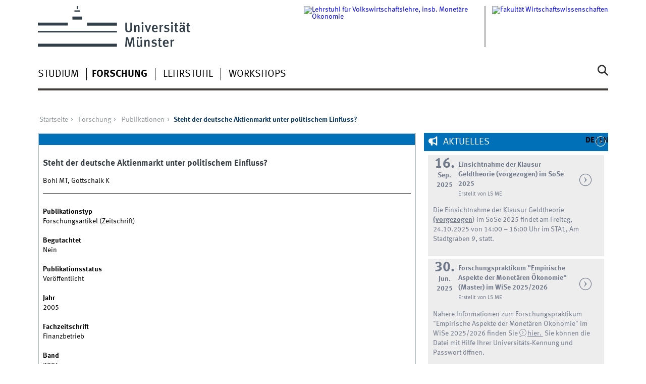

--- FILE ---
content_type: text/html; charset=utf-8
request_url: https://www.wiwi.uni-muenster.de/me/de/forschung/publikationen/25549
body_size: 6305
content:
<!DOCTYPE html>
<html xml:lang="de" lang="de" class="no-js">
<head>
	<meta charset="utf-8">
	<meta http-equiv="X-UA-Compatible" content="IE=edge">
	<meta http-equiv="Content-Type" content="text/html; charset=utf-8" />
<link rel="shortcut icon" href="https://www.wiwi.uni-muenster.de/me/sites/all/themes/wwucd/favicon.ico" type="image/vnd.microsoft.icon" />
<link rel="canonical" href="https://www.wiwi.uni-muenster.de/me/de/forschung/publikationen/25549" />
<link rel="shortlink" href="https://www.wiwi.uni-muenster.de/me/de/publication/25549" />
<meta name="citation_title" content="Steht der deutsche Aktienmarkt unter politischem Einfluss?" />
<meta name="citation_publication_date" content="2005" />
<meta name="citation_author" content="Bohl, MT" />
<meta name="citation_author" content="Gottschalk, K" />
<meta name="citation_pdf_url" content="https://www.wiso-net.de/document/FB__050517A" />
	<title>Steht der deutsche Aktienmarkt unter politischem Einfluss? | Lehrstuhl für Volkswirtschaftslehre, insbesondere Monetäre Ökonomie</title>
	<meta name="viewport" content="width=device-width, initial-scale=1, minimum-scale=1, maximum-scale=1">
	<style type="text/css" media="all">
@import url("https://www.wiwi.uni-muenster.de/me/modules/system/system.base.css?t2exig");
@import url("https://www.wiwi.uni-muenster.de/me/modules/system/system.menus.css?t2exig");
@import url("https://www.wiwi.uni-muenster.de/me/modules/system/system.messages.css?t2exig");
@import url("https://www.wiwi.uni-muenster.de/me/modules/system/system.theme.css?t2exig");
</style>
<style type="text/css" media="all">
@import url("https://www.wiwi.uni-muenster.de/me/modules/comment/comment.css?t2exig");
@import url("https://www.wiwi.uni-muenster.de/me/modules/field/theme/field.css?t2exig");
@import url("https://www.wiwi.uni-muenster.de/me/modules/node/node.css?t2exig");
@import url("https://www.wiwi.uni-muenster.de/me/modules/search/search.css?t2exig");
@import url("https://www.wiwi.uni-muenster.de/me/modules/user/user.css?t2exig");
@import url("https://www.wiwi.uni-muenster.de/me/sites/all/modules/views/css/views.css?t2exig");
@import url("https://www.wiwi.uni-muenster.de/me/sites/all/modules/ckeditor/css/ckeditor.css?t2exig");
</style>
<style type="text/css" media="all">
@import url("https://www.wiwi.uni-muenster.de/me/sites/all/modules/ctools/css/ctools.css?t2exig");
@import url("https://www.wiwi.uni-muenster.de/me/sites/all/modules/lightbox2/css/lightbox.css?t2exig");
@import url("https://www.wiwi.uni-muenster.de/me/modules/locale/locale.css?t2exig");
</style>
<link type="text/css" rel="stylesheet" href="https://www.uni-muenster.de/wwu/css/main.css" media="screen" />
<link type="text/css" rel="stylesheet" href="https://www.uni-muenster.de/wwu/css/print.css" media="print" />

<!--[if IE 9]>
<link type="text/css" rel="stylesheet" href="https://www.uni-muenster.de/wwu/css/ie9.css" media="screen" />
<![endif]-->

<!--[if IE 8]>
<link type="text/css" rel="stylesheet" href="https://www.uni-muenster.de/wwu/css/ie8.css" media="screen" />
<![endif]-->

<!--[if lte IE 7]>
<link type="text/css" rel="stylesheet" href="https://www.uni-muenster.de/wwu/css/ie7.css" media="screen" />
<![endif]-->
<link type="text/css" rel="stylesheet" href="https://www.uni-muenster.de/wwucss/0070b8/primary.css" media="screen" />
<link type="text/css" rel="stylesheet" href="https://www.uni-muenster.de/wwucss/0c3a63/secondary.css" media="screen" />
<style type="text/css" media="screen">
@import url("https://www.wiwi.uni-muenster.de/me/sites/all/themes/wwucd/assets/css/owl.carousel2.css?t2exig");
@import url("https://www.wiwi.uni-muenster.de/me/sites/all/themes/wwucd/assets/css/wwucd_custom.css?t2exig");
</style>
<style type="text/css" media="all">
<!--/*--><![CDATA[/*><!--*/
:root{--primary-color:#0070b8;--secondary-color:#0c3a63;}

/*]]>*/-->
</style>
	<script type="text/javascript" src="https://www.wiwi.uni-muenster.de/me/sites/all/themes/wwucd/assets/js/jquery-1.8.3.min.js?v=1.8.3"></script>
<script type="text/javascript" src="https://www.wiwi.uni-muenster.de/me/misc/jquery-extend-3.4.0.js?v=1.4.4"></script>
<script type="text/javascript" src="https://www.wiwi.uni-muenster.de/me/misc/jquery-html-prefilter-3.5.0-backport.js?v=1.4.4"></script>
<script type="text/javascript" src="https://www.wiwi.uni-muenster.de/me/misc/jquery.once.js?v=1.2"></script>
<script type="text/javascript" src="https://www.wiwi.uni-muenster.de/me/misc/drupal.js?t2exig"></script>
<script type="text/javascript" src="https://www.wiwi.uni-muenster.de/me/misc/form-single-submit.js?v=7.103"></script>
<script type="text/javascript" src="https://www.wiwi.uni-muenster.de/me/sites/me/files/languages/de_rwq7EvhgoTKBal-WHi0fkltHlf06lfpLMrcMpbrTE_Q.js?t2exig"></script>
<script type="text/javascript" src="https://www.wiwi.uni-muenster.de/me/sites/all/modules/lightbox2/js/lightbox.js?t2exig"></script>
<script type="text/javascript" src="https://www.wiwi.uni-muenster.de/me/sites/all/modules/wwu_orga/assets/js/wwu_publication_bibtex.js?t2exig"></script>
<script type="text/javascript" src="https://www.wiwi.uni-muenster.de/me/sites/all/themes/wwucd/assets/js/modernizr.js?t2exig"></script>
<script type="text/javascript">
<!--//--><![CDATA[//><!--
jQuery.extend(Drupal.settings, {"basePath":"\/me\/","pathPrefix":"de\/","setHasJsCookie":0,"ajaxPageState":{"theme":"wwucd","theme_token":"EqNcDW3-D19kDW6nsYNG8BQ7k_YTYPZL1pPuc-bYOPc","js":{"sites\/all\/themes\/wwucd\/assets\/js\/owl.carousel2.js":1,"sites\/all\/themes\/wwucd\/assets\/js\/main.min.js":1,"misc\/jquery.js":1,"misc\/jquery-extend-3.4.0.js":1,"misc\/jquery-html-prefilter-3.5.0-backport.js":1,"misc\/jquery.once.js":1,"misc\/drupal.js":1,"misc\/form-single-submit.js":1,"public:\/\/languages\/de_rwq7EvhgoTKBal-WHi0fkltHlf06lfpLMrcMpbrTE_Q.js":1,"sites\/all\/modules\/lightbox2\/js\/lightbox.js":1,"sites\/all\/modules\/wwu_orga\/assets\/js\/wwu_publication_bibtex.js":1,"sites\/all\/themes\/wwucd\/assets\/js\/modernizr.js":1},"css":{"modules\/system\/system.base.css":1,"modules\/system\/system.menus.css":1,"modules\/system\/system.messages.css":1,"modules\/system\/system.theme.css":1,"modules\/comment\/comment.css":1,"modules\/field\/theme\/field.css":1,"modules\/node\/node.css":1,"modules\/search\/search.css":1,"modules\/user\/user.css":1,"sites\/all\/modules\/views\/css\/views.css":1,"sites\/all\/modules\/ckeditor\/css\/ckeditor.css":1,"sites\/all\/modules\/ctools\/css\/ctools.css":1,"sites\/all\/modules\/lightbox2\/css\/lightbox.css":1,"modules\/locale\/locale.css":1,"https:\/\/www.uni-muenster.de\/wwu\/css\/main.css":1,"https:\/\/www.uni-muenster.de\/wwu\/css\/print.css":1,"https:\/\/www.uni-muenster.de\/wwu\/css\/ie9.css":1,"https:\/\/www.uni-muenster.de\/wwu\/css\/ie8.css":1,"https:\/\/www.uni-muenster.de\/wwu\/css\/ie7.css":1,"https:\/\/www.uni-muenster.de\/wwucss\/0070b8\/primary.css":1,"https:\/\/www.uni-muenster.de\/wwucss\/0c3a63\/secondary.css":1,"sites\/all\/themes\/wwucd\/assets\/css\/owl.carousel2.css":1,"sites\/all\/themes\/wwucd\/assets\/css\/wwucd_custom.css":1,"0":1}},"lightbox2":{"rtl":"0","file_path":"\/me\/(\\w\\w\/)public:\/","default_image":"\/me\/sites\/all\/modules\/lightbox2\/images\/brokenimage.jpg","border_size":10,"font_color":"000","box_color":"fff","top_position":"","overlay_opacity":"0.8","overlay_color":"000","disable_close_click":true,"resize_sequence":0,"resize_speed":400,"fade_in_speed":400,"slide_down_speed":600,"use_alt_layout":false,"disable_resize":false,"disable_zoom":false,"force_show_nav":false,"show_caption":true,"loop_items":false,"node_link_text":"Bilddetails anzeigen","node_link_target":false,"image_count":"Bild !current von !total","video_count":"Video !current von !total","page_count":"Seite !current von !total","lite_press_x_close":"\u003Ca href=\u0022#\u0022 onclick=\u0022hideLightbox(); return FALSE;\u0022\u003E\u003Ckbd\u003Ex\u003C\/kbd\u003E\u003C\/a\u003E zum Schlie\u00dfen dr\u00fccken","download_link_text":"","enable_login":false,"enable_contact":false,"keys_close":"c x 27","keys_previous":"p 37","keys_next":"n 39","keys_zoom":"z","keys_play_pause":"32","display_image_size":"original","image_node_sizes":"()","trigger_lightbox_classes":"","trigger_lightbox_group_classes":"","trigger_slideshow_classes":"","trigger_lightframe_classes":"","trigger_lightframe_group_classes":"","custom_class_handler":0,"custom_trigger_classes":"","disable_for_gallery_lists":true,"disable_for_acidfree_gallery_lists":true,"enable_acidfree_videos":true,"slideshow_interval":5000,"slideshow_automatic_start":true,"slideshow_automatic_exit":true,"show_play_pause":true,"pause_on_next_click":false,"pause_on_previous_click":true,"loop_slides":false,"iframe_width":600,"iframe_height":400,"iframe_border":1,"enable_video":false,"useragent":"Mozilla\/5.0 (compatible; heritrix\/3.12.0 +https:\/\/amor.cms.hu-berlin.de\/~jaeschkr\/crawler\/)"},"urlIsAjaxTrusted":{"\/me\/de\/forschung\/publikationen\/25549":true}});
//--><!]]>
</script>
</head>
<body id="mnav" class="html not-front not-logged-in no-sidebars page-publication page-publication- page-publication-25549 uni-layout2017 i18n-de" >
    <div class="wrapper" id="top">
<header>
    <div id="skipnav" class="noprint">
        <ul>
            <li><a href="#inhalt">Zum Inhalt</a></li>
            <li><a href="#hauptnavigation">Zur Hauptnavigation</a></li>
            <li><a href="#zielgruppennavigation">Zur Zielgruppennavigation</a></li>
            <li><a href="#subnavigation">Zur Subnavigation</a></li>
        </ul>
    </div>
    <div id="logos" role="banner">
                <!--[if gte IE 9]><!-->
        <a href="https://www.uni-muenster.de" class="wwulogo svg"><img
                src="https://www.uni-muenster.de/imperia/md/images/allgemein/farbunabhaengig/wwu.svg"
                alt="Westfälische Wilhelms-Universität Münster" width="372" height="81" id="logo"
                class="university-logo svg"></a>
        <!--<![endif]-->
        <!--[if lt IE 9]>
        <a href="https://www.uni-muenster.de" class="wwulogo"><img
            src="https://www.uni-muenster.de/imperia/md/images/allgemein/farbunabhaengig/wwu.png"
            alt="Westfälische Wilhelms-Universität Münster" width="372" height="81" id="logo"
            class="university-logo"></a>
        <![endif]-->
        
        
                                                                        <a href="https://www.wiwi.uni-muenster.de/" title="Fakultät Wirtschaftswissenschaften">
                                        <img id="sublogo" src="/me/sites/all/themes/wwucd/assets/images/logos/secondary_wiwi_german.jpg" alt="Fakultät Wirtschaftswissenschaften" title="Fakultät Wirtschaftswissenschaften" class="secondary-logo"/>
                    </a>                            
                                                                                                    <a href="/me/de" title="Lehrstuhl für Volkswirtschaftslehre, insb. Monetäre Ökonomie">
                                                <img id="subsublogo" src="/me/sites/all/themes/wwucd/assets/images/logos/lehrstuhl_vwl_me.png" alt="Lehrstuhl für Volkswirtschaftslehre, insb. Monetäre Ökonomie" title="Lehrstuhl für Volkswirtschaftslehre, insb. Monetäre Ökonomie" class="tertiary-logo"/>
                                        </a>                                        </div>

    <div class="nav-mobile-menu">
                    <nav class="nav-mobile">
                <a href="#mnav" class="nav-mobile-toggle"></a>
                <a href="#none" class="nav-mobile-toggle active"></a>
            </nav>
                            <nav class="nav-search-mobile">
                <a class="nav-search-mobile-toggle" href="#sear"></a>
                <a class="nav-search-mobile-toggle active" href="#none"></a>
            </nav>
            </div>
</header>
<div class="nav-container row">
    <nav class="nav-main six columns">
        <nav class="nav-search" role="search">
                            <form action="/me/de/forschung/publikationen/25549" method="post" id="search-block-form" accept-charset="UTF-8"><div> 
<label for="query">Suche</label>
<input id="edit-submit" name="op" type="submit" value="Suche" class="nav-search-button">
<input id="query" name="search_block_form" type="search" placeholder="Suchbegriff">
<input type="hidden" name="form_build_id" value="form-ZyuMmX1NpEOeXioN0AAl1PAZi8nuVjtToVmqz5aiWwg" />
<input type="hidden" name="form_id" value="search_block_form" />
</div></form>                    </nav>
                    <ul id="hauptnavigation" class="nav-first-level"  role="navigation"><li class="nav-item-main"><span class="nav-level-toggle"></span><a href="/me/de/studium">Studium</a></li>
<li class="nav-item-main current" data-href="/me/de/forschung"><span class="nav-level-toggle"></span><a href="/me/de/forschung" class="active-trail">Forschung</a></li>
<li class="nav-item-main"><span class="nav-level-toggle"></span><a href="/me/de/lehrstuhl">Lehrstuhl</a></li>
<li class="nav-item-main"><span class="nav-level-toggle"></span><a href="/me/de/workshops">Workshops</a></li>
</ul>            </nav>
    <div class="wrapper-complement-nav six columns">
        <nav class="nav-audience-container" role="navigation">
                    </nav>
        <nav class="nav-language-container" role="navigation">
                            <ul class="nav-language"><li><span class="current"><abbr title="Deutsch">de</abbr></span></li>
<li><a href="/me/en/research/publications/25549"><abbr title="English">en</abbr></a></li>
</ul>                    </nav>
    </div>
</div>
<div class="content row">
            <div class="nav-breadcrumb six columns">
            <nav id="breadcrumb">
                 <ul><li class="parent"><a  href="/me/de">Startseite</a> <ul><li class="parent"><a  href="/me/de/forschung">Forschung</a> <ul><li class="parent"><a  href="/me/de/forschung/publikationen">Publikationen</a> <ul><li class="current">Steht der deutsche Aktienmarkt unter politischem Einfluss?</li></ul></li></ul></li></ul></li></ul>            </nav>
        </div>
                    <section class="main four columns" rel="main" id="inhalt">
                        <div id="block-system-main" class="block block-system">
        <article class="module extended wwu-publication">
    <footer  class="metainfo">&nbsp;</footer>
    <div class="module-content">
        <h2>Steht der deutsche Aktienmarkt unter politischem Einfluss?</h2>
                <p>Bohl MT, Gottschalk K</p>
        <hr>
                                        <br />
        
        <div class="clearfix">
            <div class="block-25-d row-3-d"><b>Publikationstyp</b></div>
            <div class="block-75-d row-3-d">Forschungsartikel (Zeitschrift)</div><br />
            
                        <div class="block-25-d row-3-d"><b>Begutachtet</b></div>
            <div class="block-75-d row-3-d">Nein</div><br />
                        
                        <div class="block-25-d row-3-d"><b>Publikationsstatus</b></div>
            <div class="block-75-d row-3-d">Veröffentlicht</div><br />
                        
            <div class="block-25-d row-3-d"><b>Jahr</b></div>
            <div class="block-75-d row-3-d">2005</div><br />
            
                        
                        
                        <div class="block-25-d row-3-d"><b>Fachzeitschrift</b></div>
            <div class="block-75-d row-3-d">Finanzbetrieb</div><br />
                        
                        <div class="block-25-d row-3-d"><b>Band</b></div>
            <div class="block-75-d row-3-d">2005</div><br />
                        
                        <div class="block-25-d row-3-d"><b>Ausgabe</b></div>
            <div class="block-75-d row-3-d">7-8</div><br />
                        
                        
                        
                        
                        <div class="block-25-d row-3-d"><b>Erste Seite</b></div>
            <div class="block-75-d row-3-d">517</div><br />
                        
                        <div class="block-25-d row-3-d"><b>Letzte Seite</b></div>
            <div class="block-75-d row-3-d">523</div><br />
                        
                        
                        
                        
                        
                        
                        
                        
                        
                        
                        
                        <div class="block-25-d row-3-d"><b>Sprache</b></div>
            <div class="block-75-d row-3-d">Deutsch</div><br />
                        
                        
                        
                        
                        <div class="block-25-d row-3-d"><b>Gesamter Text</b></div>
            <div class="block-75-d row-3-d"><a href="https://www.wiso-net.de/document/FB__050517A" class="ext" target="_blank">https://www.wiso-net.de/</a></div><br />
                        
                    </div>
    </div>
</article>
</div>
    </section>
    <aside class="complement two columns">
        <nav class="module nav-apps-container" role="complementary">
                            <ul class="nav-apps region region-apps-section">
	<li class="nav-app active">
        <a class="nav-app-offiziell toggle" href="#">
        Aktuelles    </a>
            <section class="module-content block block-views">
                <div class="view view-news view-id-news view-display-id-block_1 view-dom-id-ed738737477369268886c302b47cf4fd">
        
  
  
      <div class="view-content">
      
    <div class="row calendar no-collapse h-event">
    <div class="one columns">
        <a href="https://www.wiwi.uni-muenster.de/me/de/aktuelles/495" class="p-url">
        <time datetime="2025-09-16">
        <span class="calendar_day">16.</span><br />
        <span class="calendar_month">Sep.</span><br />
        <span class="calendar_year">2025</span>
        </time>
        </a>
    </div>
    <div class="four columns">
        <h4 class="hyphens">
        <a href="https://www.wiwi.uni-muenster.de/me/de/aktuelles/495" class="p-url">
        <span class="p-category"><a href="/me/de/aktuelles/495">Einsichtnahme der Klausur Geldtheorie (vorgezogen) im SoSe 2025</a></span>
        </a></h4>
                <small>Erstellt von LS ME</small>
            </div>
    <div class="one columns">
         <a href="https://www.wiwi.uni-muenster.de/me/de/aktuelles/495" class="nav-arrow p-url">&nbsp;</a>
    </div>
    <div class="six columns hyphens">
            <a href="https://www.wiwi.uni-muenster.de/me/de/aktuelles/495" class="p-url">
            <span class="summary">
                    <p>Die Einsichtnahme der Klausur Geldtheorie <strong><u>(vorgezogen</u></strong>) im SoSe 2025 findet am Freitag, 24.10.2025 von 14:00 – 16:00 Uhr im STA1, Am Stadtgraben 9, statt.</p>            </span>
            </a>
    </div>
</div>    <div class="row calendar no-collapse h-event">
    <div class="one columns">
        <a href="https://www.wiwi.uni-muenster.de/me/de/aktuelles/486" class="p-url">
        <time datetime="2025-06-30">
        <span class="calendar_day">30.</span><br />
        <span class="calendar_month">Jun.</span><br />
        <span class="calendar_year">2025</span>
        </time>
        </a>
    </div>
    <div class="four columns">
        <h4 class="hyphens">
        <a href="https://www.wiwi.uni-muenster.de/me/de/aktuelles/486" class="p-url">
        <span class="p-category"><a href="/me/de/aktuelles/486">Forschungspraktikum &quot;Empirische Aspekte der Monetären Ökonomie&quot; (Master) im WiSe 2025/2026</a></span>
        </a></h4>
                <small>Erstellt von LS ME</small>
            </div>
    <div class="one columns">
         <a href="https://www.wiwi.uni-muenster.de/me/de/aktuelles/486" class="nav-arrow p-url">&nbsp;</a>
    </div>
    <div class="six columns hyphens">
            <a href="https://www.wiwi.uni-muenster.de/me/de/aktuelles/486" class="p-url">
            <span class="summary">
                    <p>Nähere Informationen zum Forschungspraktikum "Empirische Aspekte der Monetären Ökonomie" im WiSe 2025/2026 finden Sie <u><a class="int " href="/me/sites/me/files/downloads_protected/forschungspraktikum_konzeption_aufbau_ws_25_26_30_06_2025.pdf">hier. </a></u> Sie können die Datei mit Hilfe Ihrer Universitäts-Kennung und Passwort öffnen.</p>
            </span>
            </a>
    </div>
</div>    <div class="row calendar no-collapse h-event">
    <div class="one columns">
        <a href="https://www.wiwi.uni-muenster.de/me/de/aktuelles/483" class="p-url">
        <time datetime="2025-06-30">
        <span class="calendar_day">30.</span><br />
        <span class="calendar_month">Jun.</span><br />
        <span class="calendar_year">2025</span>
        </time>
        </a>
    </div>
    <div class="four columns">
        <h4 class="hyphens">
        <a href="https://www.wiwi.uni-muenster.de/me/de/aktuelles/483" class="p-url">
        <span class="p-category"><a href="/me/de/aktuelles/483">Seminar Advanced Monetary Theory and Policy (Master) im WiSe 2025/206</a></span>
        </a></h4>
                <small>Erstellt von LS ME</small>
            </div>
    <div class="one columns">
         <a href="https://www.wiwi.uni-muenster.de/me/de/aktuelles/483" class="nav-arrow p-url">&nbsp;</a>
    </div>
    <div class="six columns hyphens">
            <a href="https://www.wiwi.uni-muenster.de/me/de/aktuelles/483" class="p-url">
            <span class="summary">
                    <p>Nähere Informationen zum Seminar Advanced Monetary Theory and Policy im WiSe 2025/2026 erhalten Sie <u><a class="int " href="/me/de/studium/seminar-advanced-monetary-theory-and-policy-im-wise-20252026">hier.</a></u></p>
            </span>
            </a>
    </div>
</div>    <div class="row calendar no-collapse h-event">
    <div class="one columns">
        <a href="https://www.wiwi.uni-muenster.de/me/de/aktuelles/480" class="p-url">
        <time datetime="2025-06-23">
        <span class="calendar_day">23.</span><br />
        <span class="calendar_month">Jun.</span><br />
        <span class="calendar_year">2025</span>
        </time>
        </a>
    </div>
    <div class="four columns">
        <h4 class="hyphens">
        <a href="https://www.wiwi.uni-muenster.de/me/de/aktuelles/480" class="p-url">
        <span class="p-category"><a href="/me/de/aktuelles/480">Projektstudium (Master) WiSe 2025/2026</a></span>
        </a></h4>
                <small>Erstellt von LS ME</small>
            </div>
    <div class="one columns">
         <a href="https://www.wiwi.uni-muenster.de/me/de/aktuelles/480" class="nav-arrow p-url">&nbsp;</a>
    </div>
    <div class="six columns hyphens">
            <a href="https://www.wiwi.uni-muenster.de/me/de/aktuelles/480" class="p-url">
            <span class="summary">
                    <p>Nähere Informationen zum Projektstudium im WiSe 2025/2026 finden Sie <a class="int " href="/me/de/studium/projektstudium-master-wise-20252026"><u>hier.</u></a></p>
            </span>
            </a>
    </div>
</div>    <div class="row calendar no-collapse h-event">
    <div class="one columns">
        <a href="https://www.wiwi.uni-muenster.de/me/de/aktuelles/476" class="p-url">
        <time datetime="2025-06-17">
        <span class="calendar_day">17.</span><br />
        <span class="calendar_month">Jun.</span><br />
        <span class="calendar_year">2025</span>
        </time>
        </a>
    </div>
    <div class="four columns">
        <h4 class="hyphens">
        <a href="https://www.wiwi.uni-muenster.de/me/de/aktuelles/476" class="p-url">
        <span class="p-category"><a href="/me/de/aktuelles/476">Seminar Allgemeine Volkswirtschaftslehre &quot;Bürokratie und Digitalisierung&quot; (Bachelor) im WiSe 2025/2026</a></span>
        </a></h4>
                <small>Erstellt von LS ME</small>
            </div>
    <div class="one columns">
         <a href="https://www.wiwi.uni-muenster.de/me/de/aktuelles/476" class="nav-arrow p-url">&nbsp;</a>
    </div>
    <div class="six columns hyphens">
            <a href="https://www.wiwi.uni-muenster.de/me/de/aktuelles/476" class="p-url">
            <span class="summary">
                    <p>Nähere Informationen zum Seminar Allgemeine Volkswirtschaftslehre "Bürokratie und Digitalisierung" (Bachelor) im WiSe 2025/2026 finden Sie <a class="int " href="/me/de/studium/seminar-allgemeine-volkswirtschaftslehre-bachelor-science-im-ws-20252026"><u><strong>hier</strong></u></a><u><strong>.</strong></u></p>
            </span>
            </a>
    </div>
</div>    <div class="row calendar no-collapse h-event">
    <div class="one columns">
        <a href="https://www.wiwi.uni-muenster.de/me/de/aktuelles/474" class="p-url">
        <time datetime="2025-06-17">
        <span class="calendar_day">17.</span><br />
        <span class="calendar_month">Jun.</span><br />
        <span class="calendar_year">2025</span>
        </time>
        </a>
    </div>
    <div class="four columns">
        <h4 class="hyphens">
        <a href="https://www.wiwi.uni-muenster.de/me/de/aktuelles/474" class="p-url">
        <span class="p-category"><a href="/me/de/aktuelles/474">Einschreibeschlüssel für die Veranstaltungen von Herrn Professor Bohl im Learnweb im WiSe 2025/2026</a></span>
        </a></h4>
                <small>Erstellt von LS ME</small>
            </div>
    <div class="one columns">
         <a href="https://www.wiwi.uni-muenster.de/me/de/aktuelles/474" class="nav-arrow p-url">&nbsp;</a>
    </div>
    <div class="six columns hyphens">
            <a href="https://www.wiwi.uni-muenster.de/me/de/aktuelles/474" class="p-url">
            <span class="summary">
                    <p>Den Einschreibeschlüssel für die Veranstaltungen von Herrn Professor Bohl im Learnweb im WiSe 2025/2026 finden Sie <a class="int " href="/me/sites/me/files/downloads_protected/einschreibeschluessel_vorlesungen_2025-2026.pdf"><u>hier</u></a>. Sie können die Datei mit Hilfe Ihrer Universitäts-Kennung und Passwort öffnen.</p>
            </span>
            </a>
    </div>
</div>    </div>
  
  
  
      
<div class="row calendar no-collapse">
    <div class="six columns more-link">
        <a class="int" href="/me/de/aktuelles">Mehr</a>
    </div>
</div>
  
  
  </div>    </section>
     
</li>
<li class="nav-app active">
        <a class="nav-app-links toggle" href="#">
        Top-Links    </a>
            <section class="module-content block block-block">
                <p><a class="int  " href="http://www.uni-muenster.de">WWU Münster</a></p>
<p><a class="int " href="http://www.uni-muenster.de/de/mywwu/index.shtml">My WWU</a></p>
<p><a class="int " href="https://www.wiwi.uni-muenster.de/fakultaet/">Fachbereich Wirtschaftswissenschaften</a></p>
<p><a class="int  " href="http://www.wiwi.uni-muenster.de/cqe/">Center for Quantitative Economics</a></p>
<p><a class="int " href="http://www.wiwi.uni-muenster.de/pruefungsamt/">Prüfungsamt</a></p>
<p><a class="int " href="https://www.wiwi.uni-muenster.de/ivv/">IVV Wirtschaftswissenschaften</a></p>
<p><a class="int " href="https://www.wiwi.uni-muenster.de/fakultaet/de/studium/bachelor/vwl">Informationen zum Bachelorstudium VWL</a></p>
<p><a class="int " href="https://www.wiwi.uni-muenster.de/fakultaet/de/studium/master/vwleconomics">Informationen zum Masterstudium VWL</a></p>
<p><a class="int " href="http://www.fachschaft-wiwi.ms/">Fachschaft Wirtschaftswissenschaften</a></p>
<p><a class="int " href="https://www.uni-muenster.de/Safir/studierendenprojekte/index.html">Förderung von Forschungsprojekten Studierender </a></p>
<p> </p>
    </section>
     
</li>
</ul>                    </nav>
    </aside>
</div>
<footer>
            <div class="row upper">
            <aside class="module two columns">
                                    <h2>Kontakt</h2>
                    <address class="h-card">
                        <span class="p-org p-name">Lehrstuhl für Volkswirtschaftslehre, insbesondere Monetäre Ökonomie</span>
                        <br />
                        <a class="p-street-adress" href="https://www.google.de/maps/place/Am+Stadtgraben+9,+48143+M%C3%BCnster/@51.967168,7.622108,4933m/data=!3m1!1e3!4m2!3m1!1s0x47b9ba">                        Am Stadtgraben 9                        </a>                        <br/>
                        <span class="p-postal-code">48143</span>                         <span class="p-locality">Münster</span><br />                         <span class="p-locality">Deutschland</span>                                                    <p></p>
                                                Tel.: <span class="p-tel">+49 (0)251 83 22938</span><br />                                                <a class="u-email e_mail" href="mailto:me@wiwi.uni-muenster.de">                        me@wiwi.uni-muenster.de</a>                    </address>
                                            </aside>
            <aside class="module two columns">
            </aside>
            <div class="module two columns not-on-smartphone">
                                    <div class="claim">
                                                    <a href="https://www.uni-muenster.de/de/" title="Startseite der Universität Münster" class="claim">wissen.leben</a>
                                            </div>
                            </div>
        </div>
        <div class="row lower">
        <nav class="nav-footer module three columns">
            <ul>
                <li><a href="/me/de">Index</a></li>
                                    <li><a href="/me/de/sitemap">Sitemap</a></li>
                                                                    <li><a href="/me/de/user/login">Anmelden</a></li>
                                                    <li><a href="/me/de/impressum">Impressum</a></li>
                                                    <li><a href="/me/de/datenschutzhinweis">Datenschutzhinweis</a></li>
                            </ul>
        </nav>
        <div class="module module-content three columns">
            <p>&copy; 2025                                    Lehrstuhl für Volkswirtschaftslehre, insb. Monetäre Ökonomie                                <a class="nav-slideup" href="#top" title="Nach oben"></a></p>
        </div>
    </div>
</footer>
</div>
  <script type="text/javascript" src="https://www.wiwi.uni-muenster.de/me/sites/all/themes/wwucd/assets/js/owl.carousel2.js?t2exig"></script>
<script type="text/javascript" src="https://www.wiwi.uni-muenster.de/me/sites/all/themes/wwucd/assets/js/main.min.js?t2exig"></script>
</body>
</html>
